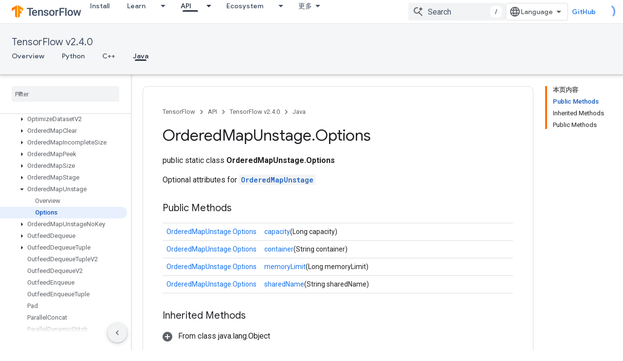

--- FILE ---
content_type: text/javascript
request_url: https://www.gstatic.cn/devrel-devsite/prod/v3df8aae39978de8281d519c083a1ff09816fe422ab8f1bf9f8e360a62fb9949d/js/devsite_devsite_spinner_module__zh_cn.js
body_size: -865
content:
(function(_ds){var window=this;try{customElements.define("devsite-spinner",_ds.yX)}catch(a){console.warn("devsite.app.customElement.DevsiteSpinner",a)};})(_ds_www);
